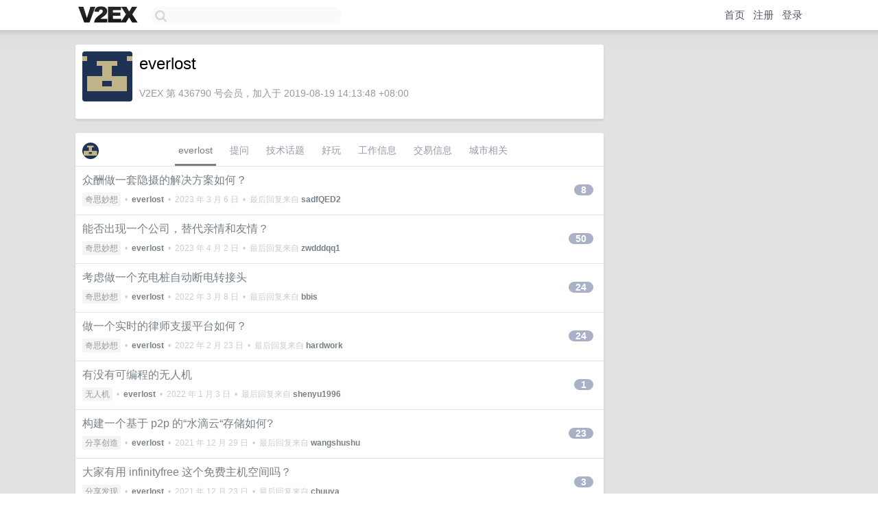

--- FILE ---
content_type: text/html; charset=UTF-8
request_url: https://v2ex.com/member/everlost
body_size: 7051
content:
<!DOCTYPE html>
<html lang="zh-CN">
<head>
    <meta name="Content-Type" content="text/html;charset=utf-8">
    <meta name="Referrer" content="unsafe-url">
    <meta content="True" name="HandheldFriendly">
    
    <meta name="theme-color" content="#ffffff">
    
    
    <meta name="apple-mobile-web-app-capable" content="yes" />
<meta name="mobile-web-app-capable" content="yes" />
<meta name="detectify-verification" content="d0264f228155c7a1f72c3d91c17ce8fb" />
<meta name="p:domain_verify" content="b87e3b55b409494aab88c1610b05a5f0"/>
<meta name="alexaVerifyID" content="OFc8dmwZo7ttU4UCnDh1rKDtLlY" />
<meta name="baidu-site-verification" content="D00WizvYyr" />
<meta name="msvalidate.01" content="D9B08FEA08E3DA402BF07ABAB61D77DE" />
<meta property="wb:webmaster" content="f2f4cb229bda06a4" />
<meta name="google-site-verification" content="LM_cJR94XJIqcYJeOCscGVMWdaRUvmyz6cVOqkFplaU" />
<meta name="wwads-cn-verify" content="c8ffe9a587b126f152ed3d89a146b445" />
<script type="text/javascript" src="https://cdn.wwads.cn/js/makemoney.js" async></script>
<script async src="https://pagead2.googlesyndication.com/pagead/js/adsbygoogle.js?client=ca-pub-5060390720525238"
     crossorigin="anonymous"></script>
    
    <title>V2EX › everlost</title>
    <link rel="dns-prefetch" href="https://static.v2ex.com/" />
<link rel="dns-prefetch" href="https://cdn.v2ex.com/" />
<link rel="dns-prefetch" href="https://i.v2ex.co/" />
<link rel="dns-prefetch" href="https://www.google-analytics.com/" />    
    <style>
        body {
            min-width: 820px;
            font-family: "Helvetica Neue", "Luxi Sans", "Segoe UI", "Hiragino Sans GB", "Microsoft Yahei", sans-serif, "Apple Logo";
        }
    </style>
    <link rel="stylesheet" type="text/css" media="screen" href="/assets/c5cbeb747d47558e3043308a6db51d2046fbbcae-combo.css?t=1769566800">
    
    <script>
        const SITE_NIGHT = 0;
    </script>
    <link rel="stylesheet" href="/static/css/vendor/tomorrow.css?v=3c006808236080a5d98ba4e64b8f323f" type="text/css">
    
    <link rel="icon" sizes="192x192" href="/static/icon-192.png">
    <link rel="apple-touch-icon" sizes="180x180" href="/static/apple-touch-icon-180.png?v=91e795b8b5d9e2cbf2d886c3d4b7d63c">
    
    <link rel="shortcut icon" href="/static/favicon.ico" type="image/png">
    
    
    <link rel="manifest" href="/manifest.webmanifest">
    <script>
        const LANG = 'zhcn';
        const FEATURES = ['search', 'favorite-nodes-sort'];
    </script>
    <script src="/assets/e018fd2b900d7499242ac6e8286c94e0e0cc8e0d-combo.js?t=1769566800" defer></script>
    <meta name="description" content="everlost&#39;s profile on V2EX">
    
    <link rel="alternate" type="application/atom+xml" href="/feed/member/everlost.xml">
    
    
    <link rel="canonical" href="https://www.v2ex.com/member/everlost">
    
    

<script>
	document.addEventListener("DOMContentLoaded", function(event) {
		protectTraffic();

        tippy('[title]', {
        placement: 'bottom',
        arrow: true,
        arrowTransform: 'translateY(-2px)'
        });

        

        const topicLinks = document.getElementsByClassName('topic-link');
const moreLinks = document.getElementsByClassName('count_livid');
const orangeLinks = document.getElementsByClassName('count_orange');
// merge non-duplicate arrays
const links = Array.from(new Set([...topicLinks, ...moreLinks, ...orangeLinks]));
for (link in links) {
    let aLink = links[link];
    if (aLink === undefined) {
        continue;
    }
    if (!aLink.hasAttribute || !aLink.hasAttribute('href')) {
        continue;
    }
    let href = aLink.getAttribute('href');
    if (href && href.startsWith('/t/')) {
        // href is something like "/t/1234#reply567"
        const topicID = href.split('/')[2].split('#')[0];
        const key = "tp" + topicID;
        const value = lscache.get(key);
        if (value) {
            const anchor = href.split('#')[1];
            const newHref = "/t/" + topicID + "?p=" + value + "#" + anchor;
            aLink.setAttribute('href', newHref);
            console.log("Set p for topic " + topicID + " to " + value + ": " + newHref);
        }
    }
}
	});
</script>
<script type="text/javascript">
function format(tpl) {
    var index = 1, items = arguments;
    return (tpl || '').replace(/{(\w*)}/g, function(match, p1) {
        return items[index++] || p1 || match;
    });
}
function loadCSS(url, callback) {
    return $('<link type="text/css" rel="stylesheet"/>')
        .attr({ href: url })
        .on('load', callback)
        .appendTo(document.head);
}
function lazyGist(element) {
    var $btn = $(element);
    var $self = $(element).parent();
    var $link = $self.find('a');
    $btn.prop('disabled', 'disabled').text('Loading...');
    $.getJSON(format('{}.json?callback=?', $link.prop('href').replace($link.prop('hash'), '')))
        .done(function(data) {
            loadCSS(data.stylesheet, function() {
                $self.replaceWith(data.div);
                $('.gist .gist-file .gist-meta a').filter(function() { return this.href === $link.prop('href'); }).parents('.gist-file').siblings().remove();
            });
        })
        .fail(function() { $self.replaceWith($('<a>').attr('href', url).text(url)); });
}
</script>

    
</head>
<body>
    


    
    <div id="Top">
        <div class="content">
            <div class="site-nav">
                <a href="/" name="top" title="way to explore"><div id="Logo"></div></a>
                <div id="search-container">
                    <input id="search" type="text" maxlength="128" autocomplete="off" tabindex="1">
                    <div id="search-result" class="box"></div>
                </div>
                <div class="tools" >
                
                    <a href="/" class="top">首页</a>
                    <a href="/signup" class="top">注册</a>
                    <a href="/signin" class="top">登录</a>
                
                </div>
            </div>
        </div>
    </div>
    
    <div id="Wrapper">
        <div class="content">
            
            <div id="Leftbar"></div>
            <div id="Rightbar">
                <div class="sep20"></div>
                











            </div>
            <div id="Main">
                <div class="sep20"></div>
                
<div class="box">
    <div class="cell">
    <table cellpadding="0" cellspacing="0" border="0" width="100%">
        <tr>
            <td width="73" valign="top" align="center"><img src="https://cdn.v2ex.com/gravatar/580b706810a33793e4de2cbd0448e5cb?s=73&d=retro" class="avatar" border="0" align="default" alt="everlost" data-uid="436790" /><div class="sep10"></div></td>
            <td width="10"></td>
            <td width="auto" valign="top" align="left">
                <div class="fr">
                
                
                </div>
                <h1 style="margin-bottom: 5px;">everlost</h1>
                
                <span class="bigger"></span>
                
                <div class="sep10"></div>
                <span class="gray">V2EX 第 436790 号会员，加入于 2019-08-19 14:13:48 +08:00
                
                
                </span>
                
            </td>
        </tr>
    </table>
    <div class="sep5"></div>
</div>
    
    
    
    
    
    
</div>
<div class="sep20"></div>
<div class="box">
    <div class="cell_tabs flex-one-row">
        <div>
        <img src="https://cdn.v2ex.com/gravatar/580b706810a33793e4de2cbd0448e5cb?s=48&d=retro" width="24" style="border-radius: 24px; margin-top: -2px;" border="0" />
        </div>
        <div style="flex: 1;"><a href="/member/everlost" class="cell_tab_current">everlost</a><a href="/member/everlost/qna" class="cell_tab">提问</a><a href="/member/everlost/tech" class="cell_tab">技术话题</a><a href="/member/everlost/play" class="cell_tab">好玩</a><a href="/member/everlost/jobs" class="cell_tab">工作信息</a><a href="/member/everlost/deals" class="cell_tab">交易信息</a><a href="/member/everlost/city" class="cell_tab">城市相关</a></div>
    </div>
    
    











<div class="cell item" style="">
    <table cellpadding="0" cellspacing="0" border="0" width="100%">
        <tr>
            
            <td width="auto" valign="middle"><span class="item_title"><a href="/t/920985#reply8" class="topic-link" id="topic-link-920985">众酬做一套隐摄的解决方案如何？</a></span>
            <div class="sep5"></div>
            <span class="topic_info"><div class="votes"></div><a class="node" href="/go/ideas">奇思妙想</a> &nbsp;•&nbsp; <strong><a href="/member/everlost">everlost</a></strong> &nbsp;•&nbsp; <span title="2023-03-06 17:56:22 +08:00">2023 年 3 月 6 日</span> &nbsp;•&nbsp; 最后回复来自 <strong><a href="/member/sadfQED2">sadfQED2</a></strong></span>
            </td>
            <td width="70" align="right" valign="middle">
                
                <a href="/t/920985#reply8" class="count_livid">8</a>
                
            </td>
        </tr>
    </table>
</div>














<div class="cell item" style="">
    <table cellpadding="0" cellspacing="0" border="0" width="100%">
        <tr>
            
            <td width="auto" valign="middle"><span class="item_title"><a href="/t/919673#reply50" class="topic-link" id="topic-link-919673">能否出现一个公司，替代亲情和友情？</a></span>
            <div class="sep5"></div>
            <span class="topic_info"><div class="votes"></div><a class="node" href="/go/ideas">奇思妙想</a> &nbsp;•&nbsp; <strong><a href="/member/everlost">everlost</a></strong> &nbsp;•&nbsp; <span title="2023-04-02 12:48:29 +08:00">2023 年 4 月 2 日</span> &nbsp;•&nbsp; 最后回复来自 <strong><a href="/member/zwdddqq1">zwdddqq1</a></strong></span>
            </td>
            <td width="70" align="right" valign="middle">
                
                <a href="/t/919673#reply50" class="count_livid">50</a>
                
            </td>
        </tr>
    </table>
</div>














<div class="cell item" style="">
    <table cellpadding="0" cellspacing="0" border="0" width="100%">
        <tr>
            
            <td width="auto" valign="middle"><span class="item_title"><a href="/t/837837#reply24" class="topic-link" id="topic-link-837837">考虑做一个充电桩自动断电转接头</a></span>
            <div class="sep5"></div>
            <span class="topic_info"><div class="votes"></div><a class="node" href="/go/ideas">奇思妙想</a> &nbsp;•&nbsp; <strong><a href="/member/everlost">everlost</a></strong> &nbsp;•&nbsp; <span title="2022-03-08 00:56:56 +08:00">2022 年 3 月 8 日</span> &nbsp;•&nbsp; 最后回复来自 <strong><a href="/member/bbis">bbis</a></strong></span>
            </td>
            <td width="70" align="right" valign="middle">
                
                <a href="/t/837837#reply24" class="count_livid">24</a>
                
            </td>
        </tr>
    </table>
</div>














<div class="cell item" style="">
    <table cellpadding="0" cellspacing="0" border="0" width="100%">
        <tr>
            
            <td width="auto" valign="middle"><span class="item_title"><a href="/t/834977#reply24" class="topic-link" id="topic-link-834977">做一个实时的律师支援平台如何？</a></span>
            <div class="sep5"></div>
            <span class="topic_info"><div class="votes"></div><a class="node" href="/go/ideas">奇思妙想</a> &nbsp;•&nbsp; <strong><a href="/member/everlost">everlost</a></strong> &nbsp;•&nbsp; <span title="2022-02-23 00:34:34 +08:00">2022 年 2 月 23 日</span> &nbsp;•&nbsp; 最后回复来自 <strong><a href="/member/hardwork">hardwork</a></strong></span>
            </td>
            <td width="70" align="right" valign="middle">
                
                <a href="/t/834977#reply24" class="count_livid">24</a>
                
            </td>
        </tr>
    </table>
</div>














<div class="cell item" style="">
    <table cellpadding="0" cellspacing="0" border="0" width="100%">
        <tr>
            
            <td width="auto" valign="middle"><span class="item_title"><a href="/t/825911#reply1" class="topic-link" id="topic-link-825911">有没有可编程的无人机</a></span>
            <div class="sep5"></div>
            <span class="topic_info"><div class="votes"></div><a class="node" href="/go/drones">无人机</a> &nbsp;•&nbsp; <strong><a href="/member/everlost">everlost</a></strong> &nbsp;•&nbsp; <span title="2022-01-03 16:05:09 +08:00">2022 年 1 月 3 日</span> &nbsp;•&nbsp; 最后回复来自 <strong><a href="/member/shenyu1996">shenyu1996</a></strong></span>
            </td>
            <td width="70" align="right" valign="middle">
                
                <a href="/t/825911#reply1" class="count_livid">1</a>
                
            </td>
        </tr>
    </table>
</div>














<div class="cell item" style="">
    <table cellpadding="0" cellspacing="0" border="0" width="100%">
        <tr>
            
            <td width="auto" valign="middle"><span class="item_title"><a href="/t/824580#reply23" class="topic-link" id="topic-link-824580">构建一个基于 p2p 的“水滴云“存储如何?</a></span>
            <div class="sep5"></div>
            <span class="topic_info"><div class="votes"></div><a class="node" href="/go/create">分享创造</a> &nbsp;•&nbsp; <strong><a href="/member/everlost">everlost</a></strong> &nbsp;•&nbsp; <span title="2021-12-29 15:38:50 +08:00">2021 年 12 月 29 日</span> &nbsp;•&nbsp; 最后回复来自 <strong><a href="/member/wangshushu">wangshushu</a></strong></span>
            </td>
            <td width="70" align="right" valign="middle">
                
                <a href="/t/824580#reply23" class="count_livid">23</a>
                
            </td>
        </tr>
    </table>
</div>














<div class="cell item" style="">
    <table cellpadding="0" cellspacing="0" border="0" width="100%">
        <tr>
            
            <td width="auto" valign="middle"><span class="item_title"><a href="/t/823793#reply3" class="topic-link" id="topic-link-823793">大家有用 infinityfree 这个免费主机空间吗？</a></span>
            <div class="sep5"></div>
            <span class="topic_info"><div class="votes"></div><a class="node" href="/go/share">分享发现</a> &nbsp;•&nbsp; <strong><a href="/member/everlost">everlost</a></strong> &nbsp;•&nbsp; <span title="2021-12-23 02:22:05 +08:00">2021 年 12 月 23 日</span> &nbsp;•&nbsp; 最后回复来自 <strong><a href="/member/chuuya">chuuya</a></strong></span>
            </td>
            <td width="70" align="right" valign="middle">
                
                <a href="/t/823793#reply3" class="count_livid">3</a>
                
            </td>
        </tr>
    </table>
</div>














<div class="cell item" style="">
    <table cellpadding="0" cellspacing="0" border="0" width="100%">
        <tr>
            
            <td width="auto" valign="middle"><span class="item_title"><a href="/t/822018#reply40" class="topic-link" id="topic-link-822018">一个想法，做一个修理电动车的 app</a></span>
            <div class="sep5"></div>
            <span class="topic_info"><div class="votes"></div><a class="node" href="/go/ideas">奇思妙想</a> &nbsp;•&nbsp; <strong><a href="/member/everlost">everlost</a></strong> &nbsp;•&nbsp; <span title="2021-12-19 07:16:08 +08:00">2021 年 12 月 19 日</span> &nbsp;•&nbsp; 最后回复来自 <strong><a href="/member/everlost">everlost</a></strong></span>
            </td>
            <td width="70" align="right" valign="middle">
                
                <a href="/t/822018#reply40" class="count_livid">40</a>
                
            </td>
        </tr>
    </table>
</div>














<div class="cell item" style="">
    <table cellpadding="0" cellspacing="0" border="0" width="100%">
        <tr>
            
            <td width="auto" valign="middle"><span class="item_title"><a href="/t/820955#reply40" class="topic-link" id="topic-link-820955">创业失败，在流浪</a></span>
            <div class="sep5"></div>
            <span class="topic_info"><div class="votes"></div><a class="node" href="/go/programmer">程序员</a> &nbsp;•&nbsp; <strong><a href="/member/everlost">everlost</a></strong> &nbsp;•&nbsp; <span title="2021-12-13 15:14:59 +08:00">2021 年 12 月 13 日</span> &nbsp;•&nbsp; 最后回复来自 <strong><a href="/member/constructor">constructor</a></strong></span>
            </td>
            <td width="70" align="right" valign="middle">
                
                <a href="/t/820955#reply40" class="count_livid">40</a>
                
            </td>
        </tr>
    </table>
</div>














<div class="cell item" style="">
    <table cellpadding="0" cellspacing="0" border="0" width="100%">
        <tr>
            
            <td width="auto" valign="middle"><span class="item_title"><a href="/t/815272#reply7" class="topic-link" id="topic-link-815272">出两部书 《c++ primier 第五版 英文版 》 《unix 环境高级编程 第三版 英文版 上下》</a></span>
            <div class="sep5"></div>
            <span class="topic_info"><div class="votes"></div><a class="node" href="/go/all4all">二手交易</a> &nbsp;•&nbsp; <strong><a href="/member/everlost">everlost</a></strong> &nbsp;•&nbsp; <span title="2021-11-15 13:33:25 +08:00">2021 年 11 月 15 日</span> &nbsp;•&nbsp; 最后回复来自 <strong><a href="/member/tobylee">tobylee</a></strong></span>
            </td>
            <td width="70" align="right" valign="middle">
                
                <a href="/t/815272#reply7" class="count_livid">7</a>
                
            </td>
        </tr>
    </table>
</div>



    
    <div class="inner"><span class="chevron">»</span> <a href="/member/everlost/topics">everlost 创建的更多主题</a></div>
    
    
</div>
<div class="sep20"></div>
<div class="box">
    <div class="cell"><span class="gray">everlost 最近回复了</span></div>
    
    
    <div class="dock_area">
        <table cellpadding="0" cellspacing="0" border="0" width="100%">
            <tr>
                <td style="padding: 10px 15px 8px 15px; font-size: 12px; text-align: left;"><div class="fr"><span class="fade" title="2023-02-28 14:25:59 +08:00">2023 年 2 月 28 日</span> </div><span class="gray">回复了 <a href="/member/everlost">everlost</a> 创建的主题 <span class="chevron">›</span> <a href="/go/ideas">奇思妙想</a> <span class="chevron">›</span> <a href="/t/919673#reply50">能否出现一个公司，替代亲情和友情？</a></span></td>
            </tr>
        </table>
    </div>
    <div class="inner">
        <div class="reply_content">我引号打错了，应该是，你没有见识过底层的“亲”情和“友”情。</div>
    </div>
    
    
    
    <div class="dock_area">
        <table cellpadding="0" cellspacing="0" border="0" width="100%">
            <tr>
                <td style="padding: 10px 15px 8px 15px; font-size: 12px; text-align: left;"><div class="fr"><span class="fade" title="2023-02-28 14:21:04 +08:00">2023 年 2 月 28 日</span> </div><span class="gray">回复了 <a href="/member/everlost">everlost</a> 创建的主题 <span class="chevron">›</span> <a href="/go/ideas">奇思妙想</a> <span class="chevron">›</span> <a href="/t/919673#reply50">能否出现一个公司，替代亲情和友情？</a></span></td>
            </tr>
        </table>
    </div>
    <div class="inner">
        <div class="reply_content">@<a href="/member/acctv2">acctv2</a> <br />你没有见识过底层的亲“情”和友“情”。</div>
    </div>
    
    
    
    <div class="dock_area">
        <table cellpadding="0" cellspacing="0" border="0" width="100%">
            <tr>
                <td style="padding: 10px 15px 8px 15px; font-size: 12px; text-align: left;"><div class="fr"><span class="fade" title="2022-03-04 10:34:34 +08:00">2022 年 3 月 4 日</span> </div><span class="gray">回复了 <a href="/member/everlost">everlost</a> 创建的主题 <span class="chevron">›</span> <a href="/go/ideas">奇思妙想</a> <span class="chevron">›</span> <a href="/t/837837#reply24">考虑做一个充电桩自动断电转接头</a></span></td>
            </tr>
        </table>
    </div>
    <div class="inner">
        <div class="reply_content">@<a href="/member/ku9527">ku9527</a> 绿灯时冲的电可以忽略不计了吧，还是因充电器而异？因为我的电池能冲多久我自己是清楚的，之前的一个充电器变绿就能触发充电桩断电，现在这个变绿没用。</div>
    </div>
    
    
    
    <div class="dock_area">
        <table cellpadding="0" cellspacing="0" border="0" width="100%">
            <tr>
                <td style="padding: 10px 15px 8px 15px; font-size: 12px; text-align: left;"><div class="fr"><span class="fade" title="2022-03-04 10:29:20 +08:00">2022 年 3 月 4 日</span> </div><span class="gray">回复了 <a href="/member/everlost">everlost</a> 创建的主题 <span class="chevron">›</span> <a href="/go/ideas">奇思妙想</a> <span class="chevron">›</span> <a href="/t/837837#reply24">考虑做一个充电桩自动断电转接头</a></span></td>
            </tr>
        </table>
    </div>
    <div class="inner">
        <div class="reply_content">@<a href="/member/villivateur">villivateur</a> <br />我买过便宜插头，有五块钱以内的。不过这确实是个问题，不太清楚这方面的材料和成本。<br /><br />@<a href="/member/murmur">murmur</a> <br />对，充电器的电流不大，72v 20a 的充电器输出是 2~3A 的样子，那输入端的电流应该就在 1A 以内了。</div>
    </div>
    
    
    
    <div class="dock_area">
        <table cellpadding="0" cellspacing="0" border="0" width="100%">
            <tr>
                <td style="padding: 10px 15px 8px 15px; font-size: 12px; text-align: left;"><div class="fr"><span class="fade" title="2022-03-04 10:24:07 +08:00">2022 年 3 月 4 日</span> </div><span class="gray">回复了 <a href="/member/everlost">everlost</a> 创建的主题 <span class="chevron">›</span> <a href="/go/ideas">奇思妙想</a> <span class="chevron">›</span> <a href="/t/837837#reply24">考虑做一个充电桩自动断电转接头</a></span></td>
            </tr>
        </table>
    </div>
    <div class="inner">
        <div class="reply_content">@<a href="/member/xingshu1990">xingshu1990</a>  假如一次省 5 毛钱，两天冲一次，一个月能省 7.5 ，一年省接近 80 。另一个心理因素是，有些远途的用户，宁可多冲一块钱的，也不肯车子缺电半路回不去。有了这样一个插头，他每次选择充电时间时没有心理负担，只管往多了冲。</div>
    </div>
    
    
    
    <div class="dock_area">
        <table cellpadding="0" cellspacing="0" border="0" width="100%">
            <tr>
                <td style="padding: 10px 15px 8px 15px; font-size: 12px; text-align: left;"><div class="fr"><span class="fade" title="2022-03-04 10:15:03 +08:00">2022 年 3 月 4 日</span> </div><span class="gray">回复了 <a href="/member/everlost">everlost</a> 创建的主题 <span class="chevron">›</span> <a href="/go/ideas">奇思妙想</a> <span class="chevron">›</span> <a href="/t/837837#reply24">考虑做一个充电桩自动断电转接头</a></span></td>
            </tr>
        </table>
    </div>
    <div class="inner">
        <div class="reply_content">@<a href="/member/mcluyu">mcluyu</a> 我的也是小牛（还是小刀的？记不清了）的充电器不行，第三方的反而可以。</div>
    </div>
    
    
    
    <div class="dock_area">
        <table cellpadding="0" cellspacing="0" border="0" width="100%">
            <tr>
                <td style="padding: 10px 15px 8px 15px; font-size: 12px; text-align: left;"><div class="fr"><span class="fade" title="2022-03-04 10:13:59 +08:00">2022 年 3 月 4 日</span> </div><span class="gray">回复了 <a href="/member/everlost">everlost</a> 创建的主题 <span class="chevron">›</span> <a href="/go/ideas">奇思妙想</a> <span class="chevron">›</span> <a href="/t/837837#reply24">考虑做一个充电桩自动断电转接头</a></span></td>
            </tr>
        </table>
    </div>
    <div class="inner">
        <div class="reply_content">@<a href="/member/xingshu1990">xingshu1990</a> 我们这边微信扫码，是会退的。</div>
    </div>
    
    
    
    <div class="dock_area">
        <table cellpadding="0" cellspacing="0" border="0" width="100%">
            <tr>
                <td style="padding: 10px 15px 8px 15px; font-size: 12px; text-align: left;"><div class="fr"><span class="fade" title="2022-02-20 11:32:03 +08:00">2022 年 2 月 20 日</span> </div><span class="gray">回复了 <a href="/member/everlost">everlost</a> 创建的主题 <span class="chevron">›</span> <a href="/go/ideas">奇思妙想</a> <span class="chevron">›</span> <a href="/t/834977#reply24">做一个实时的律师支援平台如何？</a></span></td>
            </tr>
        </table>
    </div>
    <div class="inner">
        <div class="reply_content">@<a href="/member/zengqiang2006">zengqiang2006</a> 嗯，形式类似。</div>
    </div>
    
    
    
    <div class="dock_area">
        <table cellpadding="0" cellspacing="0" border="0" width="100%">
            <tr>
                <td style="padding: 10px 15px 8px 15px; font-size: 12px; text-align: left;"><div class="fr"><span class="fade" title="2022-02-20 11:27:03 +08:00">2022 年 2 月 20 日</span> </div><span class="gray">回复了 <a href="/member/everlost">everlost</a> 创建的主题 <span class="chevron">›</span> <a href="/go/ideas">奇思妙想</a> <span class="chevron">›</span> <a href="/t/834977#reply24">做一个实时的律师支援平台如何？</a></span></td>
            </tr>
        </table>
    </div>
    <div class="inner">
        <div class="reply_content">@<a href="/member/Donahue">Donahue</a>  这个甚至可以不是由律师来做，不需要执业资格证什么的，例如他可以是一个离职的年轻民警，本身对这一块儿就熟，或者本身是个三无人员，但经常跟警察打交道有心得，再专门学学这方面的知识，就比普通人赤脖上阵要好。他收费可以低一点儿。关键还是警察不专业，普通人在话语交锋时不知道何时主张自己的权利。<br /><br />@<a href="/member/libaokai">libaokai</a> 算了，我的就先不说了，但程度大概就是逼得我冒出这个想法的程度。</div>
    </div>
    
    
    
    <div class="dock_area">
        <table cellpadding="0" cellspacing="0" border="0" width="100%">
            <tr>
                <td style="padding: 10px 15px 8px 15px; font-size: 12px; text-align: left;"><div class="fr"><span class="fade" title="2022-02-19 15:29:24 +08:00">2022 年 2 月 19 日</span> </div><span class="gray">回复了 <a href="/member/everlost">everlost</a> 创建的主题 <span class="chevron">›</span> <a href="/go/ideas">奇思妙想</a> <span class="chevron">›</span> <a href="/t/834977#reply24">做一个实时的律师支援平台如何？</a></span></td>
            </tr>
        </table>
    </div>
    <div class="cell">
        <div class="reply_content">@<a href="/member/industryhive">industryhive</a>  这个不用雇佣制，用美团众包的形式，律师接单。单价靠市场竞争自发调解。具体的收费形式我还没细想，我还在考虑前期心理方面的问题。</div>
    </div>
    
    
    
    <div class="inner"><span class="chevron">»</span> <a href="/member/everlost/replies">everlost 创建的更多回复</a></div>
    
</div>

            </div>
            
            
        </div>
        <div class="c"></div>
        <div class="sep20"></div>
    </div>
    <div id="Bottom">
        <div class="content">
            <div class="inner">
                <div class="sep10"></div>
                    <div class="fr">
                        <a href="https://www.digitalocean.com/?refcode=1b51f1a7651d" target="_blank"><div id="DigitalOcean"></div></a>
                    </div>
                    <strong><a href="/about" class="dark" target="_self">关于</a> &nbsp; <span class="snow">·</span> &nbsp; <a href="/help" class="dark" target="_self">帮助文档</a> &nbsp; <span class="snow">·</span> &nbsp; <a href="/pro/about" class="dark" target="_self">自助推广系统</a> &nbsp; <span class="snow">·</span> &nbsp; <a href="https://blog.v2ex.com/" class="dark" target="_blank">博客</a> &nbsp; <span class="snow">·</span> &nbsp; <a href="/help/api" class="dark" target="_self">API</a> &nbsp; <span class="snow">·</span> &nbsp; <a href="/faq" class="dark" target="_self">FAQ</a> &nbsp; <span class="snow">·</span> &nbsp; <a href="/solana" class="dark" target="_self">Solana</a> &nbsp; <span class="snow">·</span> &nbsp; 5923 人在线</strong> &nbsp; <span class="fade">最高记录 6679</span> &nbsp; <span class="snow">·</span> &nbsp; <a href="/select/language" class="f11"><img src="/static/img/language.png?v=6a5cfa731dc71a3769f6daace6784739" width="16" align="absmiddle" id="ico-select-language" /> &nbsp; Select Language</a>
                    <div class="sep20"></div>
                    创意工作者们的社区
                    <div class="sep5"></div>
                    World is powered by solitude
                    <div class="sep20"></div>
                    <span class="small fade">VERSION: 3.9.8.5 · 79ms · <a href="/worldclock#utc">UTC 02:26</a> · <a href="/worldclock#pvg">PVG 10:26</a> · <a href="/worldclock#lax">LAX 18:26</a> · <a href="/worldclock#jfk">JFK 21:26</a><br />♥ Do have faith in what you're doing.</span>
                <div class="sep10"></div>
            </div>
        </div>
    </div>

    

    

    
    <script src="/b/i/7rGMxdU3A1kJ3S4sNa0iILU0imx_nLx8ATTRSQv5A8tPgoK99Dnl7ArDwcrKTo-COsCXBbvANVwImX58i0s76zgggVRYXqQtJIJE8V1-HNcfQuVefOTVtjcaf-5cimq0y1SvoYEE_V_Kd22EG815nWBS_TUa19p1YHXK-cetw04="></script>
    

    
    <script>
      (function(i,s,o,g,r,a,m){i['GoogleAnalyticsObject']=r;i[r]=i[r]||function(){
      (i[r].q=i[r].q||[]).push(arguments)},i[r].l=1*new Date();a=s.createElement(o),
      m=s.getElementsByTagName(o)[0];a.async=1;a.src=g;m.parentNode.insertBefore(a,m)
      })(window,document,'script','//www.google-analytics.com/analytics.js','ga');

      ga('create', 'UA-11940834-2', 'v2ex.com');
      ga('send', 'pageview');
      
ga('send', 'event', 'Member', 'profile', 'everlost');


    </script>
    

    
<button class="scroll-top" data-scroll="up" type="button"><span>❯<span></button>
</body>
</html>

--- FILE ---
content_type: text/html; charset=utf-8
request_url: https://www.google.com/recaptcha/api2/aframe
body_size: 269
content:
<!DOCTYPE HTML><html><head><meta http-equiv="content-type" content="text/html; charset=UTF-8"></head><body><script nonce="-e9UzXVLgvFycJRySPaKJQ">/** Anti-fraud and anti-abuse applications only. See google.com/recaptcha */ try{var clients={'sodar':'https://pagead2.googlesyndication.com/pagead/sodar?'};window.addEventListener("message",function(a){try{if(a.source===window.parent){var b=JSON.parse(a.data);var c=clients[b['id']];if(c){var d=document.createElement('img');d.src=c+b['params']+'&rc='+(localStorage.getItem("rc::a")?sessionStorage.getItem("rc::b"):"");window.document.body.appendChild(d);sessionStorage.setItem("rc::e",parseInt(sessionStorage.getItem("rc::e")||0)+1);localStorage.setItem("rc::h",'1769567171416');}}}catch(b){}});window.parent.postMessage("_grecaptcha_ready", "*");}catch(b){}</script></body></html>